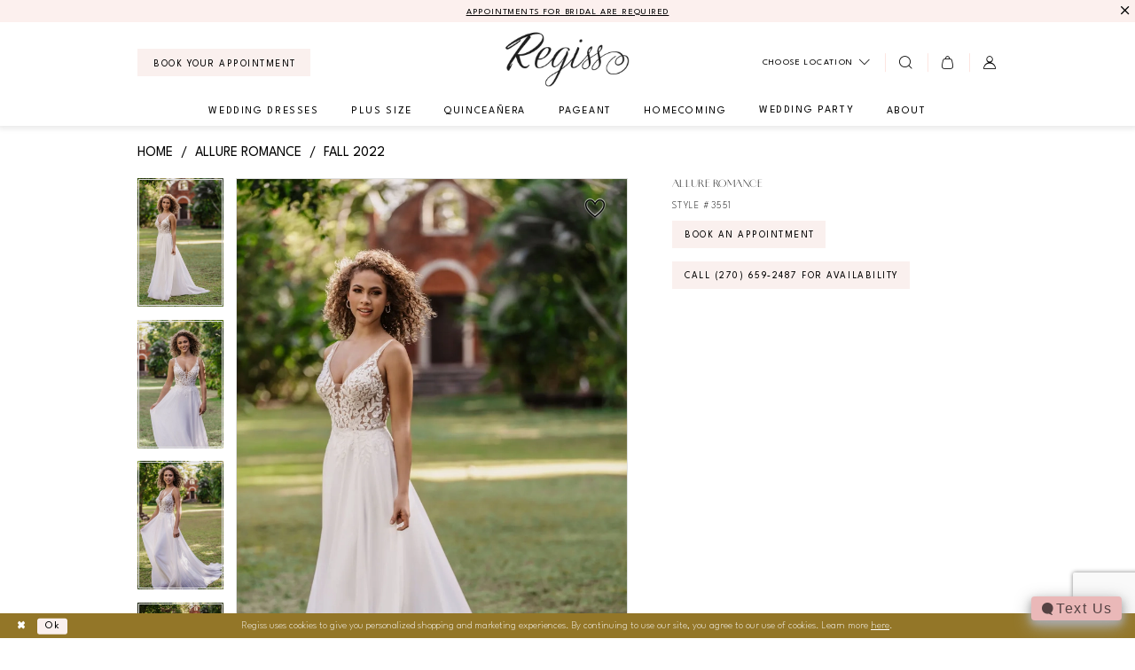

--- FILE ---
content_type: text/html; charset=utf-8
request_url: https://www.google.com/recaptcha/api2/anchor?ar=1&k=6Lcj_zIaAAAAAEPaGR6WdvVAhU7h1T3sbNdPWs4X&co=aHR0cHM6Ly9yZWdpc3MuY29tOjQ0Mw..&hl=en&v=N67nZn4AqZkNcbeMu4prBgzg&size=invisible&anchor-ms=20000&execute-ms=30000&cb=mgrhtkbbq1hs
body_size: 48783
content:
<!DOCTYPE HTML><html dir="ltr" lang="en"><head><meta http-equiv="Content-Type" content="text/html; charset=UTF-8">
<meta http-equiv="X-UA-Compatible" content="IE=edge">
<title>reCAPTCHA</title>
<style type="text/css">
/* cyrillic-ext */
@font-face {
  font-family: 'Roboto';
  font-style: normal;
  font-weight: 400;
  font-stretch: 100%;
  src: url(//fonts.gstatic.com/s/roboto/v48/KFO7CnqEu92Fr1ME7kSn66aGLdTylUAMa3GUBHMdazTgWw.woff2) format('woff2');
  unicode-range: U+0460-052F, U+1C80-1C8A, U+20B4, U+2DE0-2DFF, U+A640-A69F, U+FE2E-FE2F;
}
/* cyrillic */
@font-face {
  font-family: 'Roboto';
  font-style: normal;
  font-weight: 400;
  font-stretch: 100%;
  src: url(//fonts.gstatic.com/s/roboto/v48/KFO7CnqEu92Fr1ME7kSn66aGLdTylUAMa3iUBHMdazTgWw.woff2) format('woff2');
  unicode-range: U+0301, U+0400-045F, U+0490-0491, U+04B0-04B1, U+2116;
}
/* greek-ext */
@font-face {
  font-family: 'Roboto';
  font-style: normal;
  font-weight: 400;
  font-stretch: 100%;
  src: url(//fonts.gstatic.com/s/roboto/v48/KFO7CnqEu92Fr1ME7kSn66aGLdTylUAMa3CUBHMdazTgWw.woff2) format('woff2');
  unicode-range: U+1F00-1FFF;
}
/* greek */
@font-face {
  font-family: 'Roboto';
  font-style: normal;
  font-weight: 400;
  font-stretch: 100%;
  src: url(//fonts.gstatic.com/s/roboto/v48/KFO7CnqEu92Fr1ME7kSn66aGLdTylUAMa3-UBHMdazTgWw.woff2) format('woff2');
  unicode-range: U+0370-0377, U+037A-037F, U+0384-038A, U+038C, U+038E-03A1, U+03A3-03FF;
}
/* math */
@font-face {
  font-family: 'Roboto';
  font-style: normal;
  font-weight: 400;
  font-stretch: 100%;
  src: url(//fonts.gstatic.com/s/roboto/v48/KFO7CnqEu92Fr1ME7kSn66aGLdTylUAMawCUBHMdazTgWw.woff2) format('woff2');
  unicode-range: U+0302-0303, U+0305, U+0307-0308, U+0310, U+0312, U+0315, U+031A, U+0326-0327, U+032C, U+032F-0330, U+0332-0333, U+0338, U+033A, U+0346, U+034D, U+0391-03A1, U+03A3-03A9, U+03B1-03C9, U+03D1, U+03D5-03D6, U+03F0-03F1, U+03F4-03F5, U+2016-2017, U+2034-2038, U+203C, U+2040, U+2043, U+2047, U+2050, U+2057, U+205F, U+2070-2071, U+2074-208E, U+2090-209C, U+20D0-20DC, U+20E1, U+20E5-20EF, U+2100-2112, U+2114-2115, U+2117-2121, U+2123-214F, U+2190, U+2192, U+2194-21AE, U+21B0-21E5, U+21F1-21F2, U+21F4-2211, U+2213-2214, U+2216-22FF, U+2308-230B, U+2310, U+2319, U+231C-2321, U+2336-237A, U+237C, U+2395, U+239B-23B7, U+23D0, U+23DC-23E1, U+2474-2475, U+25AF, U+25B3, U+25B7, U+25BD, U+25C1, U+25CA, U+25CC, U+25FB, U+266D-266F, U+27C0-27FF, U+2900-2AFF, U+2B0E-2B11, U+2B30-2B4C, U+2BFE, U+3030, U+FF5B, U+FF5D, U+1D400-1D7FF, U+1EE00-1EEFF;
}
/* symbols */
@font-face {
  font-family: 'Roboto';
  font-style: normal;
  font-weight: 400;
  font-stretch: 100%;
  src: url(//fonts.gstatic.com/s/roboto/v48/KFO7CnqEu92Fr1ME7kSn66aGLdTylUAMaxKUBHMdazTgWw.woff2) format('woff2');
  unicode-range: U+0001-000C, U+000E-001F, U+007F-009F, U+20DD-20E0, U+20E2-20E4, U+2150-218F, U+2190, U+2192, U+2194-2199, U+21AF, U+21E6-21F0, U+21F3, U+2218-2219, U+2299, U+22C4-22C6, U+2300-243F, U+2440-244A, U+2460-24FF, U+25A0-27BF, U+2800-28FF, U+2921-2922, U+2981, U+29BF, U+29EB, U+2B00-2BFF, U+4DC0-4DFF, U+FFF9-FFFB, U+10140-1018E, U+10190-1019C, U+101A0, U+101D0-101FD, U+102E0-102FB, U+10E60-10E7E, U+1D2C0-1D2D3, U+1D2E0-1D37F, U+1F000-1F0FF, U+1F100-1F1AD, U+1F1E6-1F1FF, U+1F30D-1F30F, U+1F315, U+1F31C, U+1F31E, U+1F320-1F32C, U+1F336, U+1F378, U+1F37D, U+1F382, U+1F393-1F39F, U+1F3A7-1F3A8, U+1F3AC-1F3AF, U+1F3C2, U+1F3C4-1F3C6, U+1F3CA-1F3CE, U+1F3D4-1F3E0, U+1F3ED, U+1F3F1-1F3F3, U+1F3F5-1F3F7, U+1F408, U+1F415, U+1F41F, U+1F426, U+1F43F, U+1F441-1F442, U+1F444, U+1F446-1F449, U+1F44C-1F44E, U+1F453, U+1F46A, U+1F47D, U+1F4A3, U+1F4B0, U+1F4B3, U+1F4B9, U+1F4BB, U+1F4BF, U+1F4C8-1F4CB, U+1F4D6, U+1F4DA, U+1F4DF, U+1F4E3-1F4E6, U+1F4EA-1F4ED, U+1F4F7, U+1F4F9-1F4FB, U+1F4FD-1F4FE, U+1F503, U+1F507-1F50B, U+1F50D, U+1F512-1F513, U+1F53E-1F54A, U+1F54F-1F5FA, U+1F610, U+1F650-1F67F, U+1F687, U+1F68D, U+1F691, U+1F694, U+1F698, U+1F6AD, U+1F6B2, U+1F6B9-1F6BA, U+1F6BC, U+1F6C6-1F6CF, U+1F6D3-1F6D7, U+1F6E0-1F6EA, U+1F6F0-1F6F3, U+1F6F7-1F6FC, U+1F700-1F7FF, U+1F800-1F80B, U+1F810-1F847, U+1F850-1F859, U+1F860-1F887, U+1F890-1F8AD, U+1F8B0-1F8BB, U+1F8C0-1F8C1, U+1F900-1F90B, U+1F93B, U+1F946, U+1F984, U+1F996, U+1F9E9, U+1FA00-1FA6F, U+1FA70-1FA7C, U+1FA80-1FA89, U+1FA8F-1FAC6, U+1FACE-1FADC, U+1FADF-1FAE9, U+1FAF0-1FAF8, U+1FB00-1FBFF;
}
/* vietnamese */
@font-face {
  font-family: 'Roboto';
  font-style: normal;
  font-weight: 400;
  font-stretch: 100%;
  src: url(//fonts.gstatic.com/s/roboto/v48/KFO7CnqEu92Fr1ME7kSn66aGLdTylUAMa3OUBHMdazTgWw.woff2) format('woff2');
  unicode-range: U+0102-0103, U+0110-0111, U+0128-0129, U+0168-0169, U+01A0-01A1, U+01AF-01B0, U+0300-0301, U+0303-0304, U+0308-0309, U+0323, U+0329, U+1EA0-1EF9, U+20AB;
}
/* latin-ext */
@font-face {
  font-family: 'Roboto';
  font-style: normal;
  font-weight: 400;
  font-stretch: 100%;
  src: url(//fonts.gstatic.com/s/roboto/v48/KFO7CnqEu92Fr1ME7kSn66aGLdTylUAMa3KUBHMdazTgWw.woff2) format('woff2');
  unicode-range: U+0100-02BA, U+02BD-02C5, U+02C7-02CC, U+02CE-02D7, U+02DD-02FF, U+0304, U+0308, U+0329, U+1D00-1DBF, U+1E00-1E9F, U+1EF2-1EFF, U+2020, U+20A0-20AB, U+20AD-20C0, U+2113, U+2C60-2C7F, U+A720-A7FF;
}
/* latin */
@font-face {
  font-family: 'Roboto';
  font-style: normal;
  font-weight: 400;
  font-stretch: 100%;
  src: url(//fonts.gstatic.com/s/roboto/v48/KFO7CnqEu92Fr1ME7kSn66aGLdTylUAMa3yUBHMdazQ.woff2) format('woff2');
  unicode-range: U+0000-00FF, U+0131, U+0152-0153, U+02BB-02BC, U+02C6, U+02DA, U+02DC, U+0304, U+0308, U+0329, U+2000-206F, U+20AC, U+2122, U+2191, U+2193, U+2212, U+2215, U+FEFF, U+FFFD;
}
/* cyrillic-ext */
@font-face {
  font-family: 'Roboto';
  font-style: normal;
  font-weight: 500;
  font-stretch: 100%;
  src: url(//fonts.gstatic.com/s/roboto/v48/KFO7CnqEu92Fr1ME7kSn66aGLdTylUAMa3GUBHMdazTgWw.woff2) format('woff2');
  unicode-range: U+0460-052F, U+1C80-1C8A, U+20B4, U+2DE0-2DFF, U+A640-A69F, U+FE2E-FE2F;
}
/* cyrillic */
@font-face {
  font-family: 'Roboto';
  font-style: normal;
  font-weight: 500;
  font-stretch: 100%;
  src: url(//fonts.gstatic.com/s/roboto/v48/KFO7CnqEu92Fr1ME7kSn66aGLdTylUAMa3iUBHMdazTgWw.woff2) format('woff2');
  unicode-range: U+0301, U+0400-045F, U+0490-0491, U+04B0-04B1, U+2116;
}
/* greek-ext */
@font-face {
  font-family: 'Roboto';
  font-style: normal;
  font-weight: 500;
  font-stretch: 100%;
  src: url(//fonts.gstatic.com/s/roboto/v48/KFO7CnqEu92Fr1ME7kSn66aGLdTylUAMa3CUBHMdazTgWw.woff2) format('woff2');
  unicode-range: U+1F00-1FFF;
}
/* greek */
@font-face {
  font-family: 'Roboto';
  font-style: normal;
  font-weight: 500;
  font-stretch: 100%;
  src: url(//fonts.gstatic.com/s/roboto/v48/KFO7CnqEu92Fr1ME7kSn66aGLdTylUAMa3-UBHMdazTgWw.woff2) format('woff2');
  unicode-range: U+0370-0377, U+037A-037F, U+0384-038A, U+038C, U+038E-03A1, U+03A3-03FF;
}
/* math */
@font-face {
  font-family: 'Roboto';
  font-style: normal;
  font-weight: 500;
  font-stretch: 100%;
  src: url(//fonts.gstatic.com/s/roboto/v48/KFO7CnqEu92Fr1ME7kSn66aGLdTylUAMawCUBHMdazTgWw.woff2) format('woff2');
  unicode-range: U+0302-0303, U+0305, U+0307-0308, U+0310, U+0312, U+0315, U+031A, U+0326-0327, U+032C, U+032F-0330, U+0332-0333, U+0338, U+033A, U+0346, U+034D, U+0391-03A1, U+03A3-03A9, U+03B1-03C9, U+03D1, U+03D5-03D6, U+03F0-03F1, U+03F4-03F5, U+2016-2017, U+2034-2038, U+203C, U+2040, U+2043, U+2047, U+2050, U+2057, U+205F, U+2070-2071, U+2074-208E, U+2090-209C, U+20D0-20DC, U+20E1, U+20E5-20EF, U+2100-2112, U+2114-2115, U+2117-2121, U+2123-214F, U+2190, U+2192, U+2194-21AE, U+21B0-21E5, U+21F1-21F2, U+21F4-2211, U+2213-2214, U+2216-22FF, U+2308-230B, U+2310, U+2319, U+231C-2321, U+2336-237A, U+237C, U+2395, U+239B-23B7, U+23D0, U+23DC-23E1, U+2474-2475, U+25AF, U+25B3, U+25B7, U+25BD, U+25C1, U+25CA, U+25CC, U+25FB, U+266D-266F, U+27C0-27FF, U+2900-2AFF, U+2B0E-2B11, U+2B30-2B4C, U+2BFE, U+3030, U+FF5B, U+FF5D, U+1D400-1D7FF, U+1EE00-1EEFF;
}
/* symbols */
@font-face {
  font-family: 'Roboto';
  font-style: normal;
  font-weight: 500;
  font-stretch: 100%;
  src: url(//fonts.gstatic.com/s/roboto/v48/KFO7CnqEu92Fr1ME7kSn66aGLdTylUAMaxKUBHMdazTgWw.woff2) format('woff2');
  unicode-range: U+0001-000C, U+000E-001F, U+007F-009F, U+20DD-20E0, U+20E2-20E4, U+2150-218F, U+2190, U+2192, U+2194-2199, U+21AF, U+21E6-21F0, U+21F3, U+2218-2219, U+2299, U+22C4-22C6, U+2300-243F, U+2440-244A, U+2460-24FF, U+25A0-27BF, U+2800-28FF, U+2921-2922, U+2981, U+29BF, U+29EB, U+2B00-2BFF, U+4DC0-4DFF, U+FFF9-FFFB, U+10140-1018E, U+10190-1019C, U+101A0, U+101D0-101FD, U+102E0-102FB, U+10E60-10E7E, U+1D2C0-1D2D3, U+1D2E0-1D37F, U+1F000-1F0FF, U+1F100-1F1AD, U+1F1E6-1F1FF, U+1F30D-1F30F, U+1F315, U+1F31C, U+1F31E, U+1F320-1F32C, U+1F336, U+1F378, U+1F37D, U+1F382, U+1F393-1F39F, U+1F3A7-1F3A8, U+1F3AC-1F3AF, U+1F3C2, U+1F3C4-1F3C6, U+1F3CA-1F3CE, U+1F3D4-1F3E0, U+1F3ED, U+1F3F1-1F3F3, U+1F3F5-1F3F7, U+1F408, U+1F415, U+1F41F, U+1F426, U+1F43F, U+1F441-1F442, U+1F444, U+1F446-1F449, U+1F44C-1F44E, U+1F453, U+1F46A, U+1F47D, U+1F4A3, U+1F4B0, U+1F4B3, U+1F4B9, U+1F4BB, U+1F4BF, U+1F4C8-1F4CB, U+1F4D6, U+1F4DA, U+1F4DF, U+1F4E3-1F4E6, U+1F4EA-1F4ED, U+1F4F7, U+1F4F9-1F4FB, U+1F4FD-1F4FE, U+1F503, U+1F507-1F50B, U+1F50D, U+1F512-1F513, U+1F53E-1F54A, U+1F54F-1F5FA, U+1F610, U+1F650-1F67F, U+1F687, U+1F68D, U+1F691, U+1F694, U+1F698, U+1F6AD, U+1F6B2, U+1F6B9-1F6BA, U+1F6BC, U+1F6C6-1F6CF, U+1F6D3-1F6D7, U+1F6E0-1F6EA, U+1F6F0-1F6F3, U+1F6F7-1F6FC, U+1F700-1F7FF, U+1F800-1F80B, U+1F810-1F847, U+1F850-1F859, U+1F860-1F887, U+1F890-1F8AD, U+1F8B0-1F8BB, U+1F8C0-1F8C1, U+1F900-1F90B, U+1F93B, U+1F946, U+1F984, U+1F996, U+1F9E9, U+1FA00-1FA6F, U+1FA70-1FA7C, U+1FA80-1FA89, U+1FA8F-1FAC6, U+1FACE-1FADC, U+1FADF-1FAE9, U+1FAF0-1FAF8, U+1FB00-1FBFF;
}
/* vietnamese */
@font-face {
  font-family: 'Roboto';
  font-style: normal;
  font-weight: 500;
  font-stretch: 100%;
  src: url(//fonts.gstatic.com/s/roboto/v48/KFO7CnqEu92Fr1ME7kSn66aGLdTylUAMa3OUBHMdazTgWw.woff2) format('woff2');
  unicode-range: U+0102-0103, U+0110-0111, U+0128-0129, U+0168-0169, U+01A0-01A1, U+01AF-01B0, U+0300-0301, U+0303-0304, U+0308-0309, U+0323, U+0329, U+1EA0-1EF9, U+20AB;
}
/* latin-ext */
@font-face {
  font-family: 'Roboto';
  font-style: normal;
  font-weight: 500;
  font-stretch: 100%;
  src: url(//fonts.gstatic.com/s/roboto/v48/KFO7CnqEu92Fr1ME7kSn66aGLdTylUAMa3KUBHMdazTgWw.woff2) format('woff2');
  unicode-range: U+0100-02BA, U+02BD-02C5, U+02C7-02CC, U+02CE-02D7, U+02DD-02FF, U+0304, U+0308, U+0329, U+1D00-1DBF, U+1E00-1E9F, U+1EF2-1EFF, U+2020, U+20A0-20AB, U+20AD-20C0, U+2113, U+2C60-2C7F, U+A720-A7FF;
}
/* latin */
@font-face {
  font-family: 'Roboto';
  font-style: normal;
  font-weight: 500;
  font-stretch: 100%;
  src: url(//fonts.gstatic.com/s/roboto/v48/KFO7CnqEu92Fr1ME7kSn66aGLdTylUAMa3yUBHMdazQ.woff2) format('woff2');
  unicode-range: U+0000-00FF, U+0131, U+0152-0153, U+02BB-02BC, U+02C6, U+02DA, U+02DC, U+0304, U+0308, U+0329, U+2000-206F, U+20AC, U+2122, U+2191, U+2193, U+2212, U+2215, U+FEFF, U+FFFD;
}
/* cyrillic-ext */
@font-face {
  font-family: 'Roboto';
  font-style: normal;
  font-weight: 900;
  font-stretch: 100%;
  src: url(//fonts.gstatic.com/s/roboto/v48/KFO7CnqEu92Fr1ME7kSn66aGLdTylUAMa3GUBHMdazTgWw.woff2) format('woff2');
  unicode-range: U+0460-052F, U+1C80-1C8A, U+20B4, U+2DE0-2DFF, U+A640-A69F, U+FE2E-FE2F;
}
/* cyrillic */
@font-face {
  font-family: 'Roboto';
  font-style: normal;
  font-weight: 900;
  font-stretch: 100%;
  src: url(//fonts.gstatic.com/s/roboto/v48/KFO7CnqEu92Fr1ME7kSn66aGLdTylUAMa3iUBHMdazTgWw.woff2) format('woff2');
  unicode-range: U+0301, U+0400-045F, U+0490-0491, U+04B0-04B1, U+2116;
}
/* greek-ext */
@font-face {
  font-family: 'Roboto';
  font-style: normal;
  font-weight: 900;
  font-stretch: 100%;
  src: url(//fonts.gstatic.com/s/roboto/v48/KFO7CnqEu92Fr1ME7kSn66aGLdTylUAMa3CUBHMdazTgWw.woff2) format('woff2');
  unicode-range: U+1F00-1FFF;
}
/* greek */
@font-face {
  font-family: 'Roboto';
  font-style: normal;
  font-weight: 900;
  font-stretch: 100%;
  src: url(//fonts.gstatic.com/s/roboto/v48/KFO7CnqEu92Fr1ME7kSn66aGLdTylUAMa3-UBHMdazTgWw.woff2) format('woff2');
  unicode-range: U+0370-0377, U+037A-037F, U+0384-038A, U+038C, U+038E-03A1, U+03A3-03FF;
}
/* math */
@font-face {
  font-family: 'Roboto';
  font-style: normal;
  font-weight: 900;
  font-stretch: 100%;
  src: url(//fonts.gstatic.com/s/roboto/v48/KFO7CnqEu92Fr1ME7kSn66aGLdTylUAMawCUBHMdazTgWw.woff2) format('woff2');
  unicode-range: U+0302-0303, U+0305, U+0307-0308, U+0310, U+0312, U+0315, U+031A, U+0326-0327, U+032C, U+032F-0330, U+0332-0333, U+0338, U+033A, U+0346, U+034D, U+0391-03A1, U+03A3-03A9, U+03B1-03C9, U+03D1, U+03D5-03D6, U+03F0-03F1, U+03F4-03F5, U+2016-2017, U+2034-2038, U+203C, U+2040, U+2043, U+2047, U+2050, U+2057, U+205F, U+2070-2071, U+2074-208E, U+2090-209C, U+20D0-20DC, U+20E1, U+20E5-20EF, U+2100-2112, U+2114-2115, U+2117-2121, U+2123-214F, U+2190, U+2192, U+2194-21AE, U+21B0-21E5, U+21F1-21F2, U+21F4-2211, U+2213-2214, U+2216-22FF, U+2308-230B, U+2310, U+2319, U+231C-2321, U+2336-237A, U+237C, U+2395, U+239B-23B7, U+23D0, U+23DC-23E1, U+2474-2475, U+25AF, U+25B3, U+25B7, U+25BD, U+25C1, U+25CA, U+25CC, U+25FB, U+266D-266F, U+27C0-27FF, U+2900-2AFF, U+2B0E-2B11, U+2B30-2B4C, U+2BFE, U+3030, U+FF5B, U+FF5D, U+1D400-1D7FF, U+1EE00-1EEFF;
}
/* symbols */
@font-face {
  font-family: 'Roboto';
  font-style: normal;
  font-weight: 900;
  font-stretch: 100%;
  src: url(//fonts.gstatic.com/s/roboto/v48/KFO7CnqEu92Fr1ME7kSn66aGLdTylUAMaxKUBHMdazTgWw.woff2) format('woff2');
  unicode-range: U+0001-000C, U+000E-001F, U+007F-009F, U+20DD-20E0, U+20E2-20E4, U+2150-218F, U+2190, U+2192, U+2194-2199, U+21AF, U+21E6-21F0, U+21F3, U+2218-2219, U+2299, U+22C4-22C6, U+2300-243F, U+2440-244A, U+2460-24FF, U+25A0-27BF, U+2800-28FF, U+2921-2922, U+2981, U+29BF, U+29EB, U+2B00-2BFF, U+4DC0-4DFF, U+FFF9-FFFB, U+10140-1018E, U+10190-1019C, U+101A0, U+101D0-101FD, U+102E0-102FB, U+10E60-10E7E, U+1D2C0-1D2D3, U+1D2E0-1D37F, U+1F000-1F0FF, U+1F100-1F1AD, U+1F1E6-1F1FF, U+1F30D-1F30F, U+1F315, U+1F31C, U+1F31E, U+1F320-1F32C, U+1F336, U+1F378, U+1F37D, U+1F382, U+1F393-1F39F, U+1F3A7-1F3A8, U+1F3AC-1F3AF, U+1F3C2, U+1F3C4-1F3C6, U+1F3CA-1F3CE, U+1F3D4-1F3E0, U+1F3ED, U+1F3F1-1F3F3, U+1F3F5-1F3F7, U+1F408, U+1F415, U+1F41F, U+1F426, U+1F43F, U+1F441-1F442, U+1F444, U+1F446-1F449, U+1F44C-1F44E, U+1F453, U+1F46A, U+1F47D, U+1F4A3, U+1F4B0, U+1F4B3, U+1F4B9, U+1F4BB, U+1F4BF, U+1F4C8-1F4CB, U+1F4D6, U+1F4DA, U+1F4DF, U+1F4E3-1F4E6, U+1F4EA-1F4ED, U+1F4F7, U+1F4F9-1F4FB, U+1F4FD-1F4FE, U+1F503, U+1F507-1F50B, U+1F50D, U+1F512-1F513, U+1F53E-1F54A, U+1F54F-1F5FA, U+1F610, U+1F650-1F67F, U+1F687, U+1F68D, U+1F691, U+1F694, U+1F698, U+1F6AD, U+1F6B2, U+1F6B9-1F6BA, U+1F6BC, U+1F6C6-1F6CF, U+1F6D3-1F6D7, U+1F6E0-1F6EA, U+1F6F0-1F6F3, U+1F6F7-1F6FC, U+1F700-1F7FF, U+1F800-1F80B, U+1F810-1F847, U+1F850-1F859, U+1F860-1F887, U+1F890-1F8AD, U+1F8B0-1F8BB, U+1F8C0-1F8C1, U+1F900-1F90B, U+1F93B, U+1F946, U+1F984, U+1F996, U+1F9E9, U+1FA00-1FA6F, U+1FA70-1FA7C, U+1FA80-1FA89, U+1FA8F-1FAC6, U+1FACE-1FADC, U+1FADF-1FAE9, U+1FAF0-1FAF8, U+1FB00-1FBFF;
}
/* vietnamese */
@font-face {
  font-family: 'Roboto';
  font-style: normal;
  font-weight: 900;
  font-stretch: 100%;
  src: url(//fonts.gstatic.com/s/roboto/v48/KFO7CnqEu92Fr1ME7kSn66aGLdTylUAMa3OUBHMdazTgWw.woff2) format('woff2');
  unicode-range: U+0102-0103, U+0110-0111, U+0128-0129, U+0168-0169, U+01A0-01A1, U+01AF-01B0, U+0300-0301, U+0303-0304, U+0308-0309, U+0323, U+0329, U+1EA0-1EF9, U+20AB;
}
/* latin-ext */
@font-face {
  font-family: 'Roboto';
  font-style: normal;
  font-weight: 900;
  font-stretch: 100%;
  src: url(//fonts.gstatic.com/s/roboto/v48/KFO7CnqEu92Fr1ME7kSn66aGLdTylUAMa3KUBHMdazTgWw.woff2) format('woff2');
  unicode-range: U+0100-02BA, U+02BD-02C5, U+02C7-02CC, U+02CE-02D7, U+02DD-02FF, U+0304, U+0308, U+0329, U+1D00-1DBF, U+1E00-1E9F, U+1EF2-1EFF, U+2020, U+20A0-20AB, U+20AD-20C0, U+2113, U+2C60-2C7F, U+A720-A7FF;
}
/* latin */
@font-face {
  font-family: 'Roboto';
  font-style: normal;
  font-weight: 900;
  font-stretch: 100%;
  src: url(//fonts.gstatic.com/s/roboto/v48/KFO7CnqEu92Fr1ME7kSn66aGLdTylUAMa3yUBHMdazQ.woff2) format('woff2');
  unicode-range: U+0000-00FF, U+0131, U+0152-0153, U+02BB-02BC, U+02C6, U+02DA, U+02DC, U+0304, U+0308, U+0329, U+2000-206F, U+20AC, U+2122, U+2191, U+2193, U+2212, U+2215, U+FEFF, U+FFFD;
}

</style>
<link rel="stylesheet" type="text/css" href="https://www.gstatic.com/recaptcha/releases/N67nZn4AqZkNcbeMu4prBgzg/styles__ltr.css">
<script nonce="0Fq4CnVAwXgUIs3vlfSAHw" type="text/javascript">window['__recaptcha_api'] = 'https://www.google.com/recaptcha/api2/';</script>
<script type="text/javascript" src="https://www.gstatic.com/recaptcha/releases/N67nZn4AqZkNcbeMu4prBgzg/recaptcha__en.js" nonce="0Fq4CnVAwXgUIs3vlfSAHw">
      
    </script></head>
<body><div id="rc-anchor-alert" class="rc-anchor-alert"></div>
<input type="hidden" id="recaptcha-token" value="[base64]">
<script type="text/javascript" nonce="0Fq4CnVAwXgUIs3vlfSAHw">
      recaptcha.anchor.Main.init("[\x22ainput\x22,[\x22bgdata\x22,\x22\x22,\[base64]/[base64]/[base64]/ZyhXLGgpOnEoW04sMjEsbF0sVywwKSxoKSxmYWxzZSxmYWxzZSl9Y2F0Y2goayl7RygzNTgsVyk/[base64]/[base64]/[base64]/[base64]/[base64]/[base64]/[base64]/bmV3IEJbT10oRFswXSk6dz09Mj9uZXcgQltPXShEWzBdLERbMV0pOnc9PTM/bmV3IEJbT10oRFswXSxEWzFdLERbMl0pOnc9PTQ/[base64]/[base64]/[base64]/[base64]/[base64]\\u003d\x22,\[base64]\\u003d\\u003d\x22,\x22wrMXMMOyI8OYw5nDrCPCkMOEwqHCpkDDpD0vf8O4ScKfWcKhw5gywr/[base64]/CjGrCjsKWwqM3wrHDmkbCjFJvwqw+w7TDvBA9woQrw5rCrUvCvRN/MW5mYzh5wqzCjcOLIMKYViABWsOTwp/CmsOuw73CrsOTwoQFPSnDvz8Zw5AtR8OfwpHDsmbDncK3w68Ow5HCgcKQaAHCtcKUw4XDuWkYOHXChMOtwqxnCERodMOcw7/CkMOTGFoZwq/Cv8OFw5zCqMKlwr8xGMO7V8Oaw4Mcw5HDnHx/aDRxFcOdfmHCv8O1XmB8w5fCqMKZw553DwHCohjCu8OlKsOtQxnCnzF6w5ggNm/DkMOab8K5A0xETMKDHFVTwrI8w5TCpsOFQzHCjWpJw4HDhsOTwrMjwp3DrsOWwp7DsVvDsRtZwrTCr8O1wqgHCV9Pw6Fgw4w9w6PCtkVLaVHCrgbDiThTHBw/FsO0W2kHwoV0fydHXS/[base64]/[base64]/Di3sKw4pLATIrUBlSwrFhw4zCrwLDsxXCjUt3w4ccwpA3w4t/X8KoF0fDlkjDmMKiwo5HMElowq/CkTNycMOAS8KJGcOdP0YGAMKcLRp9wocDw7ZrRMKewpTCocK+Z8OTw4TDgGpMJF/Cp37DlMKwbF/DuMODfhVJJcOawrMaDBfDs3PCgRTDscKaAmfCpsO7wpwmSAgFJkXDkzrCu8OHEz0Uw755GynDnsKjw5NHw7sSR8Kpw60ZwqrCm8Ogw6wBMENLbTjDs8KNMCvCrcKCw7vCvsKpw5UBPcOQdW1HRi3Du8OjwoNZC1HClcKSwq92RzNuwq0ASWfDh1PCjmEzw6/DjEvCmsK2NsKUw6MDw5ZddSZaewdSw4PDiz5cw47CqQTCvwVCWQ/Cm8OxZW7CvMORasOFwoITw5rCl0Nywp4jw7RBw57Cq8OvelfCv8KXw4fCix7DtsOvw7nDtsKgZcKJw5fDhB03McKawotjNU43wqjDvSXDpysPIFHCikzCrVEFGsOzNCkKwqUjwqR4wq/CuTXDrBTCm8OublxfacOURAzDk0hJKWUGwrfDnsK9Aj9ce8KfGsKGw5I1w4PDv8OYw75QDStJCkpdPsOmUsKbdcOrHBXDunrDk0rCmgBICgh8wrp2BCfCtn0Mc8KAwosjNcKqw5Jqw6hIw7/[base64]/w6VNwrMTIH3CuMKvPcOrWcOGwo/Dl8OUw79WRXssw4rDi3kDZkzChcOPEQhww5DDq8OkwqwXacOhK0VpFcKSRMOewqTCl8KrJsKmwqnDkcKeV8OTFMOMSQVRw4o/RwYzaMOgA3ZcXgzCkcK5w5IzW0FdAsKGw4fCqgIHAT5WK8Klw7fCu8OEwpHDnMKWDsO0w6fDl8K1fVzCvsOzw4/Ct8KKwqp6U8OIwr7CgEfDnBHCscOyw4DDslnDg1k0KmYaw4MLB8OUCMK+w5prw549wp/[base64]/YsKaT8OZw4MwwpjDicOQB8O/VsK2CE/DkMKdwo94R8KtBhBVOMOXw6F7wosGW8OyF8OswqplwpgGw6rDmsOYSwjDp8OMwo89AhbDvsOQIMOWalfCqWfCisOXMWp5IMK5KcKAIHA2YMO7DMORScKQFcOBBhARFVx1RMOLGFg7ZxDDkWNHw6dmeylBe8OzY3/Cn2lfw6Jfw71fMlYyw4DCksKMYWoywrVIw5VJw6bDoTjCp3vCqcKaZUDDnXbChcOnL8K6w4Qpf8KrMw7DmsKbwoLDvG7DnEDDg0M7wo/Ck2nDiMOHRMOxUAFNNFvClMOQwoBIw7RKw5Fpw4/DpMKFYcKfa8KBwrZZLw1QZcOdcHIQwo82AUIlwpgIwrBAVgkSLTxKwp3DmhbDhnrDh8O+wrIgw6vCsjLDr8OHQ1rDu2Bbw6HCuyNTPDXDlVURw6DCpl0/w5fCvMOUw5PCuS/CmjzCiVBAYl4Uw4vCsh4/wq3Ch8KlwqLDnFk+wo0sOSjCtR1swrfCpsOsAyPCs8O2eAfCkUnDr8O+w6bCvMOzwpzDp8O/DEvCrsKFFBAAHMK3woHDn2MyQH8DcsK7AsK5bF3Cg1DCvcONUzLCmMKhHcOXdcKEwpY5AsOdRMOpFRleE8Ktw6psdVLDs8OWSMOCD8OnSDTDu8Oaw7/[base64]/CrgbDgcKKw4EJwrnDlsKow4dOLQPDmcKXaMOGZMO+XMK4EcKWZsKAcTZmYh/Chh3Cn8Ouf3vCpsKgw77Cv8Olw6DDpizCsSQ5w5rClkA1dCrDpFocw4jCvybDszUDcibDpgBdKcKUw78BfFXCvsKgHcO/wp7Cv8KWwprCmMO+wogSwqlbwr/[base64]/DksOGRMOAw4Q8w77CqTdIw5DDsx7CqFJLw609woREYcKQQMOsd8KrwpJ4w6rCrn5AwpTCs0Z+w5cpw48eFcOew5lfG8KCKsOnwox/NMK/HzXDtg/Dl8KUwo8ICsKnw5/[base64]/Dm8KOSh8CAcK/DS4ewpHCqMOGeRg6w7tNwrPCpsKaO1gsWMODwroZAcKCMDwcw7TDi8OZw4NcTsO/e8KZwokfw4grZcOSw4Uvw4fCusOmOHXCo8K6wp5Owo1Gw6PCn8OjGlFZQMOIXMK3Tm3Dnz/CisKjw7Urw5JWwqLCnBc9cnPDssKyworDiMOjw67CqwsiR00hw5I1w4bCpU1XJ3vCrmfDkcO3w6jDuj7ClsOFGUDCtcO+TRXClMKjwpdZecOMw5DCqn7Do8K7HMKPfsOZwrfDpGXCscKKZMO9w7PDvgl8w5J7dcOGwrPDvUI9wpAaw7bChU7DtihXw5vCiE/[base64]/CkMKZwowzw4E+UMO2A0rDkGTCisOKwqJoZMKCJkoCwoXDs8OHw5tjwq3Dr8KMbsK2GQ96wqJWC2Jwwrt1wp7CsAvDig/CmsOYwoXCo8KeUSLDosOBYnFUw47CnBQ1woYuRihgw4jDp8OIw67CjMKUfMKHwpXChMO6XMOuQMOvBcOKwpEhRcO+E8KRCsOVBmHCsSvDkWjCocOmYxnCvcKfeFHDtMOgNcKNVsKBN8OcwpvDuhnDjcOAwqQeGsKBTsO/EhkXcMOfwoLCr8Kuw7hEwovDryPDhcOlBCXCgsKJVwI/wo7DrcKIw7kBwprCg23CmsKLw6cbwrnCncKRGcKhw70HZV4zA1zDkMKLJMORwqnClFTCnsKTwrHCu8OkwpTDhwd5KxjCtlXCnixZWTlNwrNwT8KZR39sw7HCnjHDkVPCtMKZB8KBwrwiAsOuwoPCp37DrisEw4XCpMK/[base64]/DrMKDXsOYw4BdwpHCoBsLLSkrOkVoJVHChMKLwqpxXzXDp8KPdCjCokJwwpXDh8KGwrzDq8KzYxx8FzJ1MVcRak/Dq8OHIAscwpTDnw3DssOdGXhMw6Qiwr1mwrbCiMKjw7JfQ3peBMOWeDcUw7UdccKpEBzCjsOFw7BmwpTCoMOnR8KAwpfCkBHCjltMw5HDn8Ofw43Cs3DClMKsw4LCkMOBB8OnZcKfTcKpwq/DusOvCsKHw4/CjcKMwqwIREXDpFnDvkdcw51qAsKXwqd5JcOxw7IoaMOFPcOpwqgKw4o4RQXCusK7WxLDkCfCuU/[base64]/[base64]/CqMOTw4DDr8OmAyQGwpfCs8OANW5kw4/Du35Nc8KoJGZ7YxbDucOOw7nCq8KAS8ORA18swpZyeTbCpcOdekvCosOgHsKEfUDCgcKvMTEtPsK/TkPCrcOiSMK6worCoShwwrrCj3wlCcO6eMOgHGkDw6rCiDt7w5NbDyxtbWMATcOUZFcYw7grw5vChCEHbwLDoxTCoMK7KGIpw45zw7QmMcO3DEV/w53DpcKRw6Azw47DtX/Du8OlICgncxIqw5IhcsKPw6bCkCc0w7zDoRAUfSHDsMO1w7fChMOTw5wPwqPDojBTw4LCjMO9DcKtwq4ywobChAPDr8OVNAc1GsKXwrEgTGExw7gMJ2I5CMOGJcOWw4DDkcOFEBMhHxg2KMK+w4BdwrM/FmjCmhYSwprDvHIwwrkCw7bCnh8CQ0PDm8O8wplBbMO+wqbDoy3DqMOEwrTDp8KgWcO5w7TCjmMywqdcfcKyw7/[base64]/DqzkZw6QjwpjDgcO7wqcTNHnDl8KcVQ1wVV1OwrB2YFDCu8O9BMKABWZIwr1iwqRcAsKXVMKJw4bDjcKZw5LDryMsW8KHOX/[base64]/LcO8wrRKY8Ofwo4VSTkLwqUpDl5Aw7YaEsOBwrbDhxbDiMKIwq3CixfCsjnClMO3esORVsKZwoQ8wqcIMMKGwo4nXsKtwq0Cw4XDqXvDn15qKjXDpCB9KMKPwr3DmsOPdmvCimBMwrw8wo03wr/CtzMtUm/[base64]/wqfCmH4rw757O0IEwrVqCgAQYm1YwptgeMKOMMKkWm0TAMOwTSzCnyTCq3LCkMKZwpPCg8KZw7tYwqI4SsOlccOvQHcnwp5Mw7pKIQ3DicK/LENmwqPDk2HDrXLCqUTCvDTCpcOHw51MwohIw5pBRgDCjEzDnjHDtsOhZCc/V8KwRUEac1rCu0ptFSLCrlxPCcKrw5o7PBYvEy7DssKTMWJcwoLCtgDDtMK+wq8KDDnClsOQFFTDozY0f8K2bUQ8w6/DlknDlMKjw69Tw6AKf8Okc2XCvMKDwrZxG3PDmMKTdCPDl8KRRMOLwrbCh0crwrnDvWNNw5QEL8OBC0PCmkjCoTXCrMK9NcOJwqs9W8ODPMOiA8OYL8KjbkXDuBFGVsK9SMO3USkCw5zDsMOrwokNXsK5ZFTDpMORw7TCgFovWMOlwrNIwqwJw6/CsUM2E8K7woM+HcOYwqwFUFhxw7PDn8KPT8KdwpDCl8K0FMKKMizDvMO0wrVOwpLDm8KewoDDpMOmXsOBNlg5wocdOsKVbMOtMB5CwodzAgfCpBcPLXB4w77Cm8K6w6Fcw6rDlMO8XBXCpD/CpMOSF8O1wpvCoWzClMOFP8ONGcKJQHN6w4AXdMKREsO/CsKsw67Drh7Cv8KHw5QuC8OWF3rCuHptwpM1csOFaXt1esO+w7FWTVDCujTDuHzCsj/CmGtdwrMzw4PDgD/DlCcIwqdLw5vCrEvCocO5UXrCmVPCksKHwqHDsMKKTlTDjsK4w7g4wp/[base64]/[base64]/Cl3nDpsKbwoV9OsKnPsKAw6B3wrnDhBHDrMKUw5TDlcOBTMK1WMOEIRI2wrjDsBXCoBTDq3Zhw5lXw4rCusOjw5FsOsK5X8O9w6fDgcK0WsO/[base64]/[base64]/[base64]/CjzPCt3UIw7gywpkNBj/DvMKaBhMpOiRQw5LDiQV9wr/[base64]/CuBZIQgDCk8OlLcKyR1hNVjVrw4jDjkIrQUQgw67DpMOew4V/[base64]/ChxvDvEtcaBRVMSxeAQvDvlHDisKPwrLCgMO7AMOEwofCvsOoIFDCjV/DjUDDgsKJCcOPwpXDgcKZw6DDvcKnLhlOwrh8woTDhUpxwrzDpsOdwpIAwrxRw5nCmMOeSnzDlA/Dj8Ozwrp1wrIeV8KQw6jCrEzDssKEw6HDs8O+dDzDkMOXw6LDrgnCr8KCC3LDk2gvw4bDucKQwrE+QcO9w4zCqztNw6lhwqDDhMONWsKZFWvCqsKNfkTDjVwZwqTCkR8Jwpo1w54Pa1HDn3JBw7sPwrBuwpggwoE8w5Q5UG/[base64]/Cj2fDksOXCsKVKsOKUzLCtcKsR8O7C8KeAy7Dlwg5WVDCoMOiG8Kgw67DgcKgNsKVw7oWw5VBwrLDkQAiUSPDpjLDqBJlOsOCW8K1S8OoHcK4AcKwwpUVwpvDjALCssKNS8Oxw6HDri/CocOOwo8IJ0JTw5x1wrzDhCHCvi/ChSEVFcOlJ8O6w7REOsKdw7ZDS2jDtTBKwrvDpHTDm31iFw3DqMOyTcKiPcO5woEsw6YAZcKEbWJHwovDocOWw6rDssKrNGwvE8OmccK3wrzDkcOXLcKRFsKmwrlsKMOFV8OVZcO3MMO4QcOswp/[base64]/[base64]/CtcOaR8OfY8OjbWnDucK5wrINw4pAwoJ0TcO1w4pjw6/CpMKkOMKMHWDCmMKbwrzDhMK7bcOrIcO2w4YbwpA5Z0ERwrvCkcOCwrjCtWbDmcOsw7Rew5bDqz/CqTBKDMOowoPDrTl3DWPCj181E8KmIMKkWsK/F1DDsUlQwrTCpcOMP2DCmkcSVsOUPcK4woEffnPDoQVBwq/CnxQEwrnDiR47DcK+RsOAEGXCu8OUw7/DsQTDs3A2IcOyw6TCgsO1STTDl8K1LcOnwrUmal3DgCsdw47DqCw7w410wphuwqDCucKKwrjCsAA4wonDtD1WJsKVOVMHdcOlWERlwppAwrI2NmnDhVrCisONw6lLw7HDmsOAw4tBw41zw5lwwoDCmsOwRsOZHjJkEBPClsKMwrpxwq/Dj8KDwoQ2TUJuXFcYw6dMUMO4w7sqf8KGcSdFwrXCksONw7PDm2JCwow2wprCjDDDsgxlK8KUw5nDkMKbwpBqMBvDkS/Dn8KDwoJ/wq4hw41Fwp8/w5ELQRHCtxFkeCUmD8KPTlXDnMOnAEvChjAlFloxw5k4wpbClBcrwopSERHCvQd/[base64]/CscKYFMKxwpDDsyrCjlYCwpcXDsKzEBbDsMOfw7rDl8Khc8KWcRstwrFAwrx5w4Zhwq5cf8K+FysBGQghaMO8HX3CnMKww7cewqLDilM5w6QswqZQwr92ajFKKhFqcsO2YlDCpVnDjsKaa29wwrDDpMONw44Bw6vDt04fRwYWw6bCm8KaDMKnKcK0w4o6EE/CoE7Cq21Hw69sMMOUw7jDiMKzE8OjWlbDgcO8fcOrHcOCHUvCh8Ksw5bChQfCqjg4wrtrfcKpwrZDw7bDiMONPybCrcOYw4IBCxR1w68aWk5Ww5NENsO8w4zChsKvVmAZTCXDh8KBw4bDuk/[base64]/wp5jwpLDoMKDwozCkzpGLcKAwpnCvsKibsK8ajbClhXDqDLDpcOPb8KJw6ocwrXDjDs/wp9QwonDs04gw5rDk2XDscOvwqbDrcOvcMKvRj1Jw7fDviF9LMKQwrEswpFfw45/bx1re8Olw7pJEAZOw61Sw6nDqnEbfMOFZzkLPG/DgRnCvzVRwqIiw7jDrsOVfMK2VnZ2TMOKBMOUwpBawrtMNj3DqHp0HcKjE3jCqTvDtMOKwpcKTMKbY8Oswqlxw4tLw4bDoAdZw60BwoFzVcKgA0g2w4bDisKLcQ3Dl8KjwolFwox3w58UTwLCimnDhS/ClCdkfFhzUsKBd8KZw5BIcBPDgsKAwrPCncKaEAnDhivCi8KzFMOrDFPCj8Omw6VVw4U6worDiUgGwrnClRvCrsKswqZqGRdhw4QYwrLDlcO/[base64]/DnsK0NxgGwqfCmHI3DsO0wrNIH8Ocw4tABnd5NcKWS8KIdDfDsglTw5pKw43DlcOKwok/V8Knw7fCncOmw6HDnyvDtQZqw47Dj8OHwq7DgsOoF8Kiwp8KX1cUWMKBw6XCtHxaIh7Dt8OpTW1EwqvDpSZDwqkcE8K/P8K5OMOwSxxSOMK8w5vColQuw58YG8KJwoc5X3rCkcO+wqDCj8OMcsOFc1rDrCh2w6M9w41LCgvCgMKrMMOAw7AAWcOCQ2bCqsO6wp/[base64]/DjMOfw4Y3w5jDkkrCicKCwofDpH7DvHI6wrEALnrDs2BOw6/DjmPCvQ3DssOjwr3Cl8KPBsKfw79Tw4cwKmNXc1t8w6N/w6PDrGnDhsOCwrLCnsK4w5fDncKbUgpEFWBHDl5GXlPDsMKqw5o8w6lEY8KgYcKYwoTCusOcA8KgwpPCoURTPsOWHzXDkFUiw7vDrg3CtWA1bMOdw7M3w5vChGViMxPDqMKpw5oaFcOCwqDDvMOBC8OhwrkGXTrCslTDnzFcw4/DqHVsXMKPNm3DtCdvwr5nUsKTbcKyEMKpRWw6wpwOwo5vw4ssw7VRw7/DsFAhMXBmD8Kbw612LMObwrzDmsOiPcKpw6LDrVBUH8OgRMO/TnDCow9WwqlJw5LCkXxfYT9Uw7DClG8BwoZRB8OdBcOmBwAtGz14wpTCl35fwp3CvEfCqU3DhsKoX1XCol9+M8O8w7BWw7oGAMOZPxIIVMObW8Kcw65zw4cwfCBYbMO3w4vClMOuZcK7Gz/CgsKbBMKKw5fDisOSw4Mww7LDo8OywoJiBzIZwp3Dp8OiZVzDu8OjX8ODw6AoeMOBSFdaPhvCmMKtb8KWw6TCmMOMSCzDkhnDsirCjDxvHMOVDcOjw4/DssO5w7QdwpRKQDt4csKdwqBbNcO8VwHCp8KKbWrDuBkefEhdKE7CmMKBwpA9JX/Ci8KqX1jDiSfCsMK/[base64]/[base64]/CoEfCv8KWBEgDwofCgcKmw5HDhlTCk8OwGcO2VxsNVBtxVMO6wovCkVtAbSLDtcO2wr7DhsKmIcKpw6NHYR3DssOGRwEAwrfDt8OZwpxqwrwtwp3CgMO1fwUEUcOlNMO3w5/CksOGVcKOw6VkPcK0wq7DuzwdVcKgdsOlIcK+NMK9DSbDrMKXSn1gHzlCwqluNCRYAMK+wopEZC5qw4dSw4vCnRvDtG0JwoZMXR/ChcKQwq0fPsO0wp4vwp/DoHHCljRiAX/[base64]/[base64]/DviLDjsKew5IxwpjCqWBlwqVle8OBXMKnRsKtWFLDkCt/EEwaGcOEDgYYw7fCuGvDncK6w7HCkMKZUCgyw5VBw4NGVXoXw4vDvTbCoMKDaE3ClhnDnEbCoMKxNnsFKVwzwo3DgsO1EcKdwr3Di8KBa8KNV8OCAT7Cq8ONGlPCi8KTZzk/wq4fFTRrwoZ9wr9ZEsO1wrNNw63ChMOiw4EwVEnDt019KS3DoR/[base64]/w6jCm3DDjT3CqcOzGxBhB8KYw45lwpjCuMO9wo0Rw7xiw60BRcOwwr/DqcKmSmLCoMOiw65ow4TCiRg+w5jDqcKnClw1eSnCjmcXZsOiVWXDpMKjwqPChTbCqMOYw5PDisKTwp0QZcKRasKYGcOiwqTDo2FYwpsFwpbCsVsuC8OeasKLIA/CvkFHCcKbwqbDnsOYECwdAkPCtmXCo3jCh1QXNcOmY8OaV3TCrlfDpyDDqE7DncO2e8OwwofCkcOYwqFUEDLCjMOcI8OTwq3Dp8KzJMKPSypxTE/Dt8OvN8OOH0gAw5lRw5TDpRYaw4vDksKwwpEyw6YxSDoVMx1GwqJUwojCiV0fQsK/w5rCkyoVBDzDmwp/NcKSccOxSSDDrcO6wpwXN8KtBC1Rw4kZw5HDgMOQVWTDow3Dv8OQPiJVw5bCt8Ktw63CjcOYwpvCuVM8wpHCvUbCo8OnEiVfHChXwrzCrcOnw5vCjsK9w44paS1QUUskwrbCuW7DqnrCiMOwwoTDmMKGQlDDmDbCgMOGw4jClsKXw5sbTjfClBYGA2fCmsOdI0/[base64]/Z8KyHMOTw5Rcwr/DkcOafzQpdcOiQ04Hwp1aw7IIexI/OsOnRRVGYMKhATHDkkDChcKIw55Jw7vDhMKgw5bClMK/[base64]/ChiLDhsOdLsOIwr/CkynDj2zCsQt5d8KoWxLCmMOtSsKaw4x9woLCqQHChMKrw4Buw5pYwoDCjj9iacK+QXs4wogNw4IwwozDq1MAa8OAw6RvwpXChMOiw73CkHAWD3XCmsKNwpk4wrLCgzNbA8OeWMKlw5xlw5wtTS7DrcOFwobDryRFw7XCkGAnw7bDkW8IwrzDi2V/wpl7GBnCn2DDi8K9wqLCg8KqwrR4w7/[base64]/CjMO+w4RsVMOqwpbCjcKzTMOQwrxIw7TDtkzDg8OhecKYw5EowpdqUkccwrbCicOZCmxKwqJ5w6HDu2ADw5oIEHsew5Mjw73DqcO/Ol4ZRwrCp8O5wqcyVMKWwpPCoMOHNMK4J8KSTsK8ZDLDmcK0wpTDqcO+KRASfl/CiCs4wozColHCoMO5KsKRAsOiSUxHJMKhw7PClMO+w61PJcObfsKSYMOpKMK2wr1BwqcRwq3Ci04rwr/Djn5rwrDCpityw7LDqHFZVn1uaMKcw6AJAMKkOMOvdMO2HcO9VkUuwo5oIFfDn8OBwoDDuWLDs3wyw7tTHcOSIcKIwoDDr2Njc8Ohw4TClB03w5/ChcOGw6Vvw5fCrcK/ESvCtsO9WFsIw6jClsOdw7YOwo4gw7HCkwRnwq3DpEBkw4zCmMOTN8K9wrAyRMKUwqRHw7IbwoXDkMOYw6tIf8O+w7nCscO0w4VMwoDDs8Olw7/DnW3CtB8UE0vDuxoTUC9cI8OIRsODw6w9w4N/w5vCiQYFw6Ecwr3DihPCu8ODwpPDn8OUIcOTw45XwqxGEUZ8HMO+w5NAw4nDrcOPwonCp2rDvcOpSxI+YMKjcQJDUi44dxHCrRw5w6fDimMsEsOTCsKKw6zDjnbCuExlwqw5d8KwD3N/w614RgPCicKMw55Lw4lfQWrDpVcLccKTwpJoKcOxD2HCjsKLwoDDrBzDvcOMw4dcw6Fec8OndsKLw5HDn8KxID7ChMOKw4PCp8OiLDjCh3/DlQxvwpQRwq7CpsO+SWDDizLCqsK1GCXCnsOgw5RZNMORw7cgw5gOCxckXcKmK2bDocKhw6JPw4/Cm8KCw48ULBvDh0/CkzVzw5x9w7M2DCgdwodOSTjDvjcsw6/Cn8OOCS8Lwqt4w6R1wrjDnD7DmyDDkMOrwq7Dq8KIB1JCL8Otw6rDtRLDkXMrGcOPQMO2w4caLsOdwrXCqcO7woDDkMOnNSd+cUDDqQLDqcKLw7/CoSdLw5nCgsORXG7CkMKxBsO9GcODw7jCiifCnnp7akfDtUskwonDgTdHJ8OzJMKMciXDv13CkDgfdMKmQ8O6wqnCoDs1woXCisKSw59dHljDiUBmNzzDtjRgwq/DiHbCnX3CsSdMwoACwoXCllp9NWELbsKDHGwUZ8Oww4Aewrknw48swpIdThvDghxtBMODd8KEw7zCsMORw4rConEmc8Oew7o0WsO/NVwndkU2wps8w4V7wqvDnMKZYsKEw6DDnMOjZUUzeWfDmMKrw48jw69+w6DDgWbDmcOXwq55wpzCogHCq8OtF1gyC2fCgcOFeC0dw5XDngvCucOSwqVCC3AYw7QRLcKqacOIw40tw5ohEcKEwozCp8OyI8Otw6I3IXzDvWtoMcKgVBPCkH8jwq/CqGM4w7VAOcK6ZEPCoS/DqsOcQX3CgVQ9w7ZUTMKgNMKza1ItTVPCinHCtcK/dFfCi2jDpGBTC8Krw5w0wpDCl8KAF3E4K2tMEsOgw6zCq8ORwrTDoQ0/[base64]/wpvDgMO2MkXDiWPDqTVhAsKXw77DkcKIwrPCokEywoDCp8OIb8OfwosyNirCksOjMVoVw67DgCvDkwQIwq1VD2V5alrChWvDmsO4WxDDtsKQw4IFYcOrw73DncOUwoXDmMKnwoTCpXPDnXHDhcOlSnPCgMOpdB/DksO5wqfCsGPDi8KDMBPCr8ORT8OAwpfCgzXDqFtpw5s1cGvDh8O0TsKTMcONAsO3QMKUw5w2Y2DCuCfDhMKGGsK3w5vDlALCikouw7rClcOvwpnCscO+ASvCgcK1w44fAAfCocK3ORZITG3DlMK/bQkcRsKKPMKQR8OYw6bCj8OhX8OvLcOcwrJ5XEjCtcKmwpfCg8ONwow5wp/CsGpBAcO9Yj/CuMOgDDUKwo8Qw6ZKBcOmw6Qcw6EPwpTCuh3Ci8KafcO1w5BRwrZywrjCqiArwr/[base64]/[base64]/[base64]/[base64]/[base64]/DgMKnw7d0wrR+w6rChANvXUPCqsOUw7HDh0pJScOtw5DClcOfOmzDjsO5w5YLWsO2woZUEcOowpMcAMKfbxPCkMK4LMOrQXbDhzhVwqF6HmHCtcKPw5LDhcOYwpLCtsOtP0MhwoTCjMKcwrUOYFHDssO5ZnHDp8OZbk/DncOaw7cKe8OLaMKJwpUSSHDDlcOtw5zDuDHDi8Klw5XCuGjDnMK7wrEUeXJCE1YZwoXDtMOYZjzDsQAdTcOkw6Jlw6BOw4hRAWHCisOZB0XCj8KBKcKyw5nDsyhCwrDCiVFewpJCwrnDkA/[base64]/CisOpI0bCuzxQw6N9UCJDM0jCisOBTgMvw4hkwr8cYDB/T2cWw67Dg8Kswr5ZwogKMEFRYMK+DBJoLsO2wr/[base64]/DmMO1YBPDj8KGwpbCmV/[base64]/ATZhw7g0w4fCnyXDhcOePl3Cr8OqwqzDpsKob8KOKEgiNsKgw7bCvCxiWGorwqfCu8OUM8Ovb0JVH8Kvwp3DkMOawowfw7zDtMOMMS3DrhtwOSB+Y8Osw5YuwqDDnkvCt8KqGcOSJ8OxRVhkwp56dzo1c3NKw5kNw4PDisK+CcKvwqTDrE/[base64]/CviglQ8ODw6Byw4XDhQ/DuUzCmyYqK2DDrWHDsXYvw7IYH2rDssOpw5bDkMO5w6Z0BsOqdsOyfsOsAMKlwqkawoMAJcO/wplYwonDvCFPBsKYAcO9I8KtHQTCrcK8KhnDr8KnwpvCtEHCpH0OeMOvwo3CuSUfcRkvwqjCrcKNwq0nw5YUwoLCoz0Qw7/[base64]/DvMOJw4LCgT/DnCwIDkXClCF6WFHCucO8w58xwrXDksKzwrrCnA82wpwRMELDi2stwoPCvmfDmGJcwrrDqAbDvQbCisKNw6kFB8KDNsKaw4nCpsKjcmIMw6HDscOqChYVc8OpaBPDqCcNw4LDv1B+XcONwqx8TTbDpVhQw4rDsMOtwrAFwqxkwobDvcK6woJIC23ClDRuwoxEw5/CpMOJVMKqw6PCnMKcBxxtw6A8HcOkLhjDuWZRXlTCqcKHEEXDrcKVw6LDkXV8wpTCr8OdwpoBw43Di8KMw4HDq8KwGsKxIVFsW8Kxwpc1ey/CtcOFworDrFzDnMKMwpPDtsKjUhNiYRTDuDHCtsK4QBbDqj/[base64]/[base64]/[base64]/CgnjDpsOQDE9FNsOUw7/DpV8Sw4XDqMOiRcO+wph6NsKpbUnCjcKrwrXCiQzCtD8vwqYlYAhQwqLDoSF4w4dAwqLCqcO7w4zDusO8EFNmwqBqwphwCsKvem3CrQrClCtiw7LDuMKgI8K1flZAwq5zwo/CiTkydjIsJAZTwr/DhcKoGMOawqPDiMKyczUncWx0HjnCpgbDisOjKlXCsMOJS8O1V8OswpoCw7oOw5HCqANmf8Oiw7B0C8OWw7zCoMKPNcOFQ0vCpcK6J1XCq8OEK8KJw7vDpl7DjcOTw7zDuWzCpSLCnUrDpxMhwpkww7gfEsO5wpoVBStjwo7ClR/[base64]/DlmfDgnUpWMORcsKGBsOGJsOYN8KFw7AewpIMwo7CmMOIQDFqUMKCw5bColrCoV1ZF8KqHjILDRDDpGUZNX3DuBjCusOAwobCgXJiwqvClR4VRlIlZMOywr5rw7x0wrwBLXnCnwUawr1sOlvCvh7ClQbCrsO/wofChHdKKcOcwqLDssKMK3oZUEJDwos/[base64]/wpA3UMOnworCl8KbworCkn7CjH0afmgGHcKwBcK7fMOgKMKOwolEw5VUw7QqVMOGw6t/LcOcak8NRsOjwr4ww6rChyc2UmVqw6hwwqvCjBFMw5vDncKDSDE+GMK0N3nCgz7CiMKXd8OGLETDqkDCmMK9DsKswr1jw5XCpcKuBE7Cs8K0flxuwr9QQj3Dr3TDuxLDuH3ConB7w4MNw7lvw6Vuw4Yhw5jDocOWTMKlV8KRwp/CusOmwotod8OEDxnClMKOw5rDs8Kjw5QNf0bCjlvCuMOPHCNFw6PDncKSVTfDik/[base64]/CtnfCmcOCfFgiKsKaDkFDPFvDpQxGA8Kpw4YiS8Kja3XCqTAILhXDi8Okw43DncOMw7HDkmvDj8OOBU3Cg8Oow7nDq8K0w5RHC1JDw4VvGsKywp9Jw7g2D8K4ICPDoMK/w7PDvcOJwpLCjwB8w44CCcOlw67CvxfDgMOfKMOZw45uw5Inw7B9wo1QRV7DlEsEw5wOYMOVw4FNL8KzYsO1bjxBw7jDlBPCgk/Cq1HDlybCp1PDh2YCeQrCpn3Dg2FFasO2wqQBwqJ0woJ7wqVsw5wnSMOLLhrDsHZlFcKxw7ktOShOwrR/HMKbw5BNw6LCiMOlw6FkAcONwocmMcKNw6XDjMKaw7XCgBhAwrLCjhoFK8KJd8KvasKFw6pDwqkqw6Z+UmnChMOcEG/Cr8OxNnt0w63DoBQ8QQTChsO2w6QjwrgHDgR9W8KbwqnDmk/Do8ObdMKjB8KfCcObXXDCvsOAw7XDszAPw6TDvMKLwrjDqC5BwpLDlsKiwqZsw5N8w7/Dm2kdK2rCvMOnYMOow5Vzw57DpA3CgFtBw7Ytw4jCsCfCnxlFPMK7LnzDrcONXCXCplslZcKAwrvDt8KWZcO0JGFow71dDsKkw5rChcKPw7nCnsK3ax4zwq/CrylwVMOJw47CmyUIKS/[base64]/CgsOXw50swrbDncKtwonCuXp3wovDuH9BB8Ocah1ewqTClMO4w43DkmpWWcOgeMKKw6UEDcOaCisZwqkcdsKcw4FNw7NCw5DCpB5iwq/[base64]/Ctht0ZG5gwqnDvgUDV3bCpcK+PA/Di8OewpNaYnPCqBvDk8O+w5o2w5rDt8KQRyXDhsOEwqIvLsKUwojCt8KRDC0dCXrCj3siwrh0B8OlPcOmwplzwrQLw6jCtcKWMsKww7tzwqXCncOZwqsiw67CvVbDmcOUIU50wpLCi0wfKMK8bMOQwoHCpMK/[base64]/[base64]/bkjDg8Ktw5HCnsOcUcKkw4vDsMOmUsONQsK9JsOXw6l2YMO7McO6w4PCgMKdwooQwqpOwqAOw60Mw7LDjcKlw5XCi8KMcAYvPzBHYFBXwo4Gw6LDv8Kww77DmXHCj8OyRA8XwqgaIlMtw6ZqaEvCpQPCsxtvwrAlw7VXwp9kwoFBwpDDki9/fMOJw6bCrDhfwonDkG3DqcOCIsKxw6vDg8OOwrLDtsOgwrLDoyzClQtew7jCsRRTSsOMw6kdwqXCsyXCqcKsY8KuwqXClsOwIcKJwqpsEDDDpcO4F0l1IkkhM3lwLHbDucOtYlEqw41AwoMLET9HwrDDpsOhZ1JrcMKnXEdJZwdWdsOcd8KLAMKELsOmwqNBwpNnwo0/wp1tw5pWak4LJ3klwrYlfRzDlsK0w6plwrXCunDDqArDlMOHw7HChC3CkcOuRsOGw5ovwp/CtlE6ACUEIMKeHhgZDMO0XMKmayzCix3Dp8KFJwoIwqo0w655wpbDgcOMclQ3RsOIw4HDgTbDpR3CrsOQwoTDn05GXRUtwrtYwq3Cv1zCnXHCrARowq/[base64]/DhHt1fMKMwo7DlD1TTFNTUQV/XHdYw5F8BlPDsFPDtMKEw57CmnhBYlzDukQxB23CicOPw64mDsKlVWIywppld2pZw7/DjMOhw4DCuRoswqBoXjE6wq57w53CqARewp9rNcO+wrPCkMOqwr1kw69Gc8O1wobDpcO8IMOFwrbDrmbCngDCmsKawrDDhxBsHA5GwpjDoR/DtsOOIzrCtTtJwqbCoh3CphlLwpdXw4DCgcONwrpLw5HCtQPCp8KmwoE8NlRswol2dcKzw7LCpjjDmHHCj0PCksOsw4MmwqzCgcK8w6zCkTNnOcO/wo/CkMOywooVLlnDtcO0wr4XWcKUw6fCgsK8w6TDrcKvwq/[base64]/[base64]/Di8KIccKIw7tlw7ADMkEtH0hgRkfClm91wop9wrXDtMKpwpzCsMOHLsKzw60ydsO9WsK8w5/Dg3IRHUfCq2bDoh/CjsK3w7/CncO+wqlAwpVRVUvCrxfCqEXDhgvDlMOBw4NRSMK3wpZTfMKPLMKzNcORw4XCjMKbw4FXwrVGw5nDnS8iw4o8wq3Dhi1iJcOcasOEwqPDkMOEWwQcwqbDnRRvZxJNExLDq8KvTsKuPx50HsK0AcKZwrDClsO5w4jDvcOsfi/DgcKXAsOzwr/Cg8OQVR/CqGRzw4/CkMKQQCrCnMOzwrLDlGjCgMOneMOqc8Olb8KGw6PCjsOkJ8OSwq98w55NKsOvw6Rbw60WfQtZwrh4wpfDosOdwrZTwqjDsMOSwoN9w4PDv1/Cl8OZw4/[base64]/DsR3DhEQjwq/DpjjDsijDksK9EUHCuMKkw55pWMKzFw0SIATDq1cLwqFeKiDDgEPCucOzw6Mqw4JHw7FhGMOewrRkK8O2wpsITxUvw5HDgcOhAcOtZT44woh1YsKUwr5INBd7w6nDosKo\x22],null,[\x22conf\x22,null,\x226Lcj_zIaAAAAAEPaGR6WdvVAhU7h1T3sbNdPWs4X\x22,0,null,null,null,1,[21,125,63,73,95,87,41,43,42,83,102,105,109,121],[7059694,751],0,null,null,null,null,0,null,0,null,700,1,null,0,\[base64]/76lBhnEnQkZnOKMAhnM8xEZ\x22,0,1,null,null,1,null,0,0,null,null,null,0],\x22https://regiss.com:443\x22,null,[3,1,1],null,null,null,1,3600,[\x22https://www.google.com/intl/en/policies/privacy/\x22,\x22https://www.google.com/intl/en/policies/terms/\x22],\x22BjzKAERKPSHoCENCo/36Y+LCAeiueqdfnZ9z0Mofv1Q\\u003d\x22,1,0,null,1,1769714880916,0,0,[197,138,93,83],null,[234,96],\x22RC-lijkDA7V1Yk2GQ\x22,null,null,null,null,null,\x220dAFcWeA6mryd2o2ZzLCmWVdLHPUSfjtwULAnY3fJl_xkZy3epsCXlpkybH1E038fSdrJtmS4PbCRVvB4sh18PZG5tYSPqllMo-g\x22,1769797680956]");
    </script></body></html>